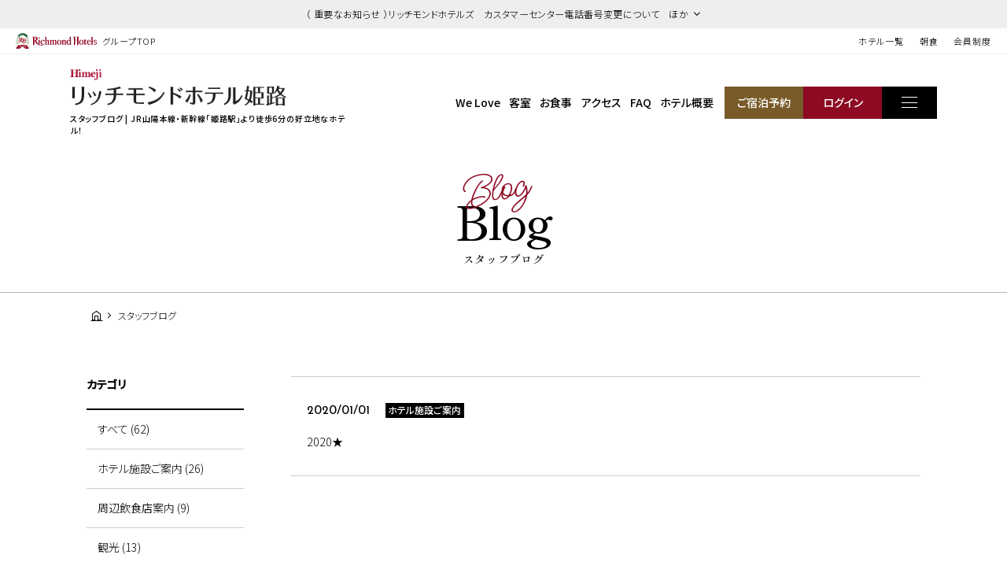

--- FILE ---
content_type: application/x-javascript;charset=UTF-8
request_url: https://www.tripadvisor.com/wejs?wtype=cdsratingsonlynarrow&uniq=218&locationId=13819538&lang=ja&border=true&display_version=2
body_size: 190
content:
(function(t,r,i,p){i=t.createElement(r);i.src="https://www.tripadvisor.jp/WidgetEmbed-cdsratingsonlynarrow?border=true&locationId=13819538&display_version=2&uniq=218&lang=ja";i.async=true;p=t.getElementsByTagName(r)[0];p.parentNode.insertBefore(i,p)})(document,"script");
